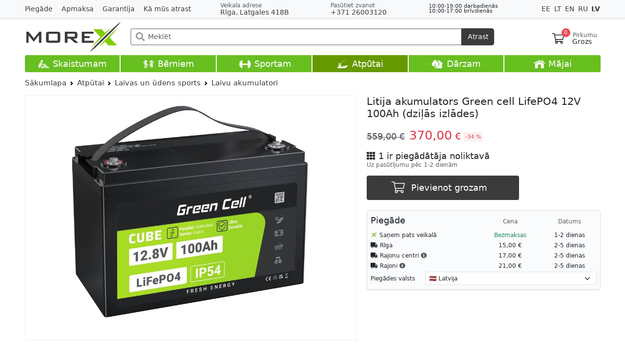

--- FILE ---
content_type: text/html; charset=UTF-8
request_url: https://www.morex.lv/dzilas-izlades-akumulators-green-cell-lifepo4-12v-100ah
body_size: 16367
content:
<!doctype html>
<html lang="lv">
<head> <title>Litija akumulators Green cell LifePO4 12V 100Ah (dziļās izlādes) LFPGC12V100AH Laivu akumulatori pirkt interneta veikalā ar piegādi, cena, pasūtīt, veikals Rīgā | MOREX</title> <meta name="description" content="Pirkt Litija akumulators Green cell LifePO4 12V 100Ah (dziļās izlādes) interneta veikalā Morex.lv ar piegādi, cena Green Cell, nopirkt Laivu akumulatori, veikals Rīgā"> <meta name="keywords" content="litija akumulators, Green Cell, LifePO4, 100Ah dziļās izlādes akumulators, litija baterija, portatīvais akumulators, ilgs mūžīgs akumulators"> <meta charset="utf-8"> <meta name="viewport" content="width=device-width, initial-scale=1, shrink-to-fit=no"> <meta http-equiv="X-UA-Compatible" content="IE=edge"> <link rel="alternate" href="https://www.morex.lv/dzilas-izlades-akumulators-green-cell-lifepo4-12v-100ah" hreflang="lv"> <link rel="alternate" href="https://www.morex.lt/green-cell-lifepo4-battery-12v-100ah" hreflang="lt"> <link rel="alternate" href="https://www.morex.ee/green-cell-lifepo4-battery-12v-100ah" hreflang="ee"> <link rel="alternate" href="https://www.morex.lv/ru/green-cell-lifepo4-battery-12v-100ah" hreflang="ru"> <link rel="alternate" href="https://www.morex.lv/en/green-cell-lifepo4-battery-12v-100ah" hreflang="en"> <link rel="alternate" href="https://www.morex.lv/en/green-cell-lifepo4-battery-12v-100ah" hreflang="x-default"> <meta property="og:url" content="https://www.morex.lv/dzilas-izlades-akumulators-green-cell-lifepo4-12v-100ah" /> <meta property="og:image" content="https://www.morex.lv/uploads/shop/products/t-1WIvh6Kn3WFagU6wRb7J.jpg" /> <meta property="og:type" content="product" /> <meta property="og:title" content="Litija akumulators Green cell LifePO4 12V 100Ah (dziļās izlādes) - 370.00 €" /> <meta property="og:description" content="Nodrošiniet savas laivas jaudu ar mūsu izcilo jūras akumulatoru izvēli. Atklājiet VARTA, Intact, Green Cell LiFePO4, AGM, Gel un Deep Cycle opcijas. Atrodiet uzticamu un ilgmūžīgu enerģiju visiem saviem laivu braucieniem." /> <meta name="theme-color" content="#3B3B3C"> <link rel="apple-touch-icon" sizes="180x180" href="/images/apple-icon-180x180.png"> <link rel="shortcut icon" type="image/x-icon" href="/images/favicon.ico"> <link rel="stylesheet" href="/css/app.css?id=395d9f721fe01366e2af68617f178136"> <script src="/vendor/livewire/livewire.js?id=90730a3b0e7144480175" data-turbo-eval="false" data-turbolinks-eval="false" ></script><script data-turbo-eval="false" data-turbolinks-eval="false" >window.livewire = new Livewire();window.Livewire = window.livewire;window.livewire_app_url = '';window.livewire_token = 'toBECaBhP2mulLfwoGFB4fCSVEABKaYMfMOnwDvy';window.deferLoadingAlpine = function (callback) {window.addEventListener('livewire:load', function () {callback();});};let started = false;window.addEventListener('alpine:initializing', function () {if (! started) {window.livewire.start();started = true;}});document.addEventListener("DOMContentLoaded", function () {if (! started) {window.livewire.start();started = true;}});</script> <script src="https://maps.googleapis.com/maps/api/js?key=AIzaSyDtspF52sv8H_s7inWbphFTgxeKaLewYp0&callback=footerMap&language=lv&iwloc=near" defer></script> <script src="https://cookies.morex.lv/cookies/widget.js?h=morex&l=lv" type="text/javascript" defer></script> <script src="/js/app.js?id=e21a28d8284b1c46f3595ba1407df802" data-turbo-track="reload"></script> <script async src="https://www.googletagmanager.com/gtag/js?id=AW-926498668"></script> <script> window.dataLayer = window.dataLayer || []; function gtag(){dataLayer.push(arguments);}gtag('js', new Date()); gtag('config', 'AW-926498668'); gtag('consent', 'default',{'ad_storage': 'default', 'ad_user_data': 'default', 'ad_personalization': 'default', 'analytics_storage': 'default', 'functionality_storage': 'default', }); gtag('event', 'page_view',{'send_to': 'AW-926498668', 'dynx_itemid': '13509', 'dynx_pagetype': 'offerdetail', 'dynx_totalvalue': 370 }); window.loc = 'us'; window.routePrefix = 'https://www.morex.lv'; window.checkout = 'https://www.morex.lv/checkout'; </script> <script> window.fbAsyncInit = function (){FB.init({ xfbml: true, version: 'v10.0' }); }; </script>
</head>
<body> <div id="fb-root" data-turbo-permanent></div> <div class="wrapper"> <main class="main"> <header> <div id="topBar" style="position: relative; z-index: 99000010"> <div class="container"> <div class="row"> <div class="col-xl-4 d-none d-xl-block align-self-center pages"> <a href="/piegade" class="me-3 ">Piegāde</a> <a href="/apmaksa" class="me-3 ">Apmaksa</a> <a href="/garantija" class="me-3 ">Garantija</a> <a href="/ka-mus-atrast" class="me-3 ">Kā mūs atrast</a> </div> <div class="col-xl-8 d-flex gap-2 justify-content-between align-items-center"> <div class="order-1 d-sm-none delimiter"></div> <div class="address order-2 order-md-0"> <div class="small fw-light d-none d-md-block"> <span class="text-muted">Veikala adrese</span> </div> <div> <a href="/maps" target="_blank" data-bs-toggle="modal" data-bs-target="#address" onclick="window.closeSideMenu()"> <i class="fas fa-map-marker-alt d-md-none text-muted me-1"></i> Rīga, Latgales 418B </a> </div> </div> <div class="order-3 d-sm-none delimiter"></div> <div class="phone order-0 order-sm-1"> <div class="text-muted small fw-light d-none d-md-block">Pasūtiet zvanot</div> <div> <a href="tel:+37126003120" data-bs-toggle="modal" data-bs-target="#call" onclick="window.closeSideMenu()"> +371 26003120 </a> </div> </div> <div class="workTime small d-none d-md-block order-sm-2" style="line-height: 0.95em; font-size: 0.8em;"> <div>10:00-19:00 darbadienās</div> <div>10:00-17:00 brīvdienās</div> <div class="text-danger"></div> </div> <div class="languages order-last align-self-center d-none d-md-block" data-turbo="false"> <a href="/ee/green-cell-lifepo4-battery-12v-100ah" data-bs-toggle="tooltip" data-bs-placement="bottom" title="Eesti keeles" class=""> EE </a> <a href="/lt/green-cell-lifepo4-battery-12v-100ah" data-bs-toggle="tooltip" data-bs-placement="bottom" title="Lietuvių" class=""> LT </a> <a href="/en/green-cell-lifepo4-battery-12v-100ah" data-bs-toggle="tooltip" data-bs-placement="bottom" title="English" class=""> EN </a> <a href="/ru/green-cell-lifepo4-battery-12v-100ah" data-bs-toggle="tooltip" data-bs-placement="bottom" title="Русский" class=""> RU </a> <a href="/dzilas-izlades-akumulators-green-cell-lifepo4-12v-100ah" data-bs-toggle="tooltip" data-bs-placement="bottom" title="Latviski" class="fw-bold"> LV </a> </div> </div> </div> </div>
</div> <div class="modal fade" id="call" tabindex="-1" aria-hidden="true"> <div class="modal-dialog modal-dialog-centered"> <div class="modal-content"> <div class="modal-header"> <h5 class="modal-title" id="exampleModalLabel">Pasūtiet zvanot</h5> <button type="button" class="btn-close" data-bs-dismiss="modal" aria-label="Aizvērt"></button> </div> <div class="modal-body pt-0"> <ul class="list-group list-group-flush"> <li class="list-group-item"> <div class="phone"> <div class="text-muted small fw-light mb-1">Zvanīt</div> <div> <a href="tel:+37126003120" class="btn btn-primary d-block">+371 26003120</a> </div> </div> </li> <li class="list-group-item"> <div class="mail"> <div class="text-muted small fw-light mb-1">Rakstiet mums</div> <div class="row"> <div class="col-6 mb-2"> <a href="https://t.me/morex_lv" target="_blank" class="btn btn-secondary d-block" rel="noreferrer"> <img src="/images/telegram.svg" style="width: 16px; height: 16px; vertical-align: -3px;"> Telegram </a> </div> <div class="col-6 mb-2"> <a href="https://api.whatsapp.com/send?phone=37126003120" target="_blank" class="btn btn-secondary d-block" rel="noreferrer"> <img src="/images/whatsapp.svg" style="width: 16px; height: 16px; vertical-align: -3px;"> WhatsApp </a> </div> <div class="col-6"> <a href="https://msng.link/vi/37126003120" target="_blank" class="btn btn-secondary d-block" rel="noreferrer"> <img src="/images/viber.svg" style="width: 16px; height: 16px; vertical-align: -3px;"> Viber </a> </div> <div class="col-6"> <a href="https://m.me/morex.latvija" target="_blank" class="btn btn-secondary d-block" rel="noreferrer"> <img src="/images/messenger.svg" style="width: 16px; height: 16px; vertical-align: -3px;"> Messenger </a> </div> </div> </div> </li> <li class="list-group-item"> <div class="workTime"> <div class="text-muted small mb-1">Darba laiks</div> <div>10:00-19:00 <span class="fw-light">darba dienās</span></div> <div>10:00-17:00 <span class="fw-light">brīvdienās</span></div> <div class="text-danger"></div> </div> </li> </ul> </div> </div> </div>
</div> <div class="modal fade" id="address" tabindex="-1" aria-hidden="true"> <div class="modal-dialog modal-dialog-centered"> <div class="modal-content"> <div class="modal-header"> <h5 class="modal-title">Veikala adrese</h5> <button type="button" class="btn-close" data-bs-dismiss="modal" aria-label="Close"></button> </div> <div class="modal-body pt-0"> <ul class="list-group list-group-flush"> <li class="list-group-item text-center"> <div class="fs-5 mb-2"> <img src="/images/deliveries/morex.svg" style="height: 1.3rem; vertical-align: -3px;"> Rīga, Latgales 418B </div> <div class="row"> <div class="col-6"> <a href="/maps" target="_blank" class="btn btn-secondary d-block text-nowrap"> <i class="fas fa-map-marked-alt me-2"></i> Google Maps </a> </div> <div class="col-6"> <a href="/waze" class="btn btn-secondary d-block"> <img src="/images/waze.svg" class="me-2" style="width: 16px; height: 16px; vertical-align: -3px;"> Waze </a> </div> </div> </li> <li class="list-group-item"> <div class="workTime"> <div class="text-muted small mb-1">Darba laiks</div> <div>10:00-19:00 <span class="fw-light">darba dienās</span></div> <div>10:00-17:00 <span class="fw-light">brīvdienās</span></div> <div class="text-danger"></div> </div> </li> </ul> </div> </div> </div>
</div> <div id="header" class="stickable"> <div class="container sticky-top"> <div class="d-flex justify-content-between align-items-center flex-wrap pt-1 py-md-2 user-select-none"> <div class="col-2 d-md-none"> </div> <div class="col-6 col-md-2 order-1"> <a href="https://www.morex.lv" class="logo" data-turbo="false"> <img src="https://www.morex.lv/images/logos/default.svg" title="MoreX - Pasūti ar 1 klikšķi - saņem Uzreiz!" class="w-100 ps-1"> </a> </div> <div class="col-2 order-2 order-md-3"> <div class="d-flex justify-content-end align-items-center gap-4"> <div id="cartMini" x-data="cartMini()" data-turbo-permanent> <div x-on:mouseenter="debounce(function(){show = true; loadContent(); }, 400);" x-on:mouseleave="debounce(() => show = false, 0)" class="position-relative float-md-end"> <a href="https://www.morex.lv/checkout" data-turbo="false" class="text-reset ps-2 pe-2 my-3 mb-2 d-flex text-decoration-none justify-content-center checkoutLink"> <img src="/img/cart.svg" alt="" style="width: 24px; height: 26px;"> <div class="counter fw-light">0</div> <div class="lh-1 d-none d-md-block"> <div class="small text-muted" style="min-height: 5px">Pirkumu</div> <div style="margin-left: -1px;">Grozs</div> </div> </a> <div x-show="show" class="cartPreview shadow" style="display: none"></div> </div> </div> </div> </div> <div class="col-12 col-md-8 order-3 order-md-2"> <form method="get" action="https://www.morex.lv/search" id="searchBar" class="my-2 mx-md-4 position-relative" x-data="search()" x-on:submit.prevent x-init="value = '', history = []"> <div class="input-group position-relative"> <div class="search-icon"><i class="fas fa-search fa-lg"></i></div> <input x-model="value" x-on:focusin="show = true; window.closeSideMenu()" x-on:input.debounce="search()" x-on:click.away="close()" x-on:keydown.arrow-up="goUp()" x-on:keydown.arrow-down="goDown()" x-on:keydown.enter="selectResult()" x-on:keydown.escape="close()" spellcheck="false" placeholder="Meklēt" type="search" name="v" class="form-control" autocomplete="off"> <button class="btn" type="submit" x-on:click="selectResult()">Atrast</button> </div> <div x-show="show" id="searchResults" class="list-group position-absolute w-100 shadow"> <template x-if="!results.length && value && requested"> <div class="list-group-item list-group-item-action d-flex ps-3 justify-content-between"> <div class="text-danger">Nekas nav atrasts</div> </div> </template> <template x-if="!value" x-for="item in history" :key="item"> <div x-show="!results" class="list-group-item list-group-item-action d-flex ps-3 justify-content-between"> <a @click="value = item" x-bind:href="'https://www.morex.lv/search?v=' + item" class="d-flex align-items-center stretched-link text-dark"> <div x-text="item"></div> </a> <a x-on:click.prevent="deleteHistory(item)" class="position-relative px-2" style="z-index: 2; font-size: 1.5rem;">&times;</a> </div> </template> <template x-for="result in results" :key="result"> <div class="list-group-item list-group-item-action p-0"> <a x-bind:href="result.alias" class="d-flex align-items-center text-dark w-100" style="height: 33px"> <div class="mx-2 my-1" style="width: 25px;"> <img x-bind:src="result.image" alt=""> </div> <div x-html="result.title"></div> <div class="desc flex-grow-1 d-none d-sm-block" x-html="result.desc" ></div> </a> </div> </template> </div> </form> </div> </div> </div> </div> <div id="categoryBarOverlay"></div> <div id="categoryBar" > <div class="container w"> <div class="row align-items-center row-cols-6 list mx-0 text-nowrap"> <div class="item col "> <a href="/skaistums"> <img src="/images/cat-2.png" class="ico d-none d-md-inline" alt="Skaistumam" /> Skaistumam </a> <div class="subCategories shadow user-select-none" style="display: none"> <ul class="p-0"> <li style="width: 20%"> <a href="/skaistums/saliekamie-masazas-galdi" class="title"> <div style="height: 95px; overflow: hidden"> <img src="/uploads/shop/categories/sUQ5PecnBvEB398mptog.jpg" alt="Saliekamie masāžas galdi" title="Saliekamie masāžas galdi" loading="lazy"> </div> Saliekamie masāžas galdi</a> </li> <li style="width: 20%"> <a href="/skaistums/masazas-galdu-komplekti" class="title"> <div style="height: 95px; overflow: hidden"> <img src="/uploads/shop/categories/3FFBpbl7geLWbtdX6z6U.jpg" alt="Masāžas galdu komplekti" title="Masāžas galdu komplekti" loading="lazy"> </div> Masāžas galdu komplekti</a> </li> <li style="width: 20%"> <a href="/skaistums/stacionarie-masazas-galdi" class="title"> <div style="height: 95px; overflow: hidden"> <img src="/uploads/shop/categories/Uj4VnZ3Ee9dZS7Ivkah2.jpg" alt="Stacionārie masāžas galdi" title="Stacionārie masāžas galdi" loading="lazy"> </div> Stacionārie masāžas galdi</a> </li> <li style="width: 20%"> <a href="/skaistums/kosmetologu-kusetes" class="title"> <div style="height: 95px; overflow: hidden"> <img src="/uploads/shop/categories/YeXErwvuBQhS0pZiTqTy.jpg" alt="Kosmetologu kušetes" title="Kosmetologu kušetes" loading="lazy"> </div> Kosmetologu kušetes</a> </li> <li style="width: 20%"> <a href="/skaistums/aksesuari-un-piederumi" class="title"> <div style="height: 95px; overflow: hidden"> <img src="/uploads/shop/categories/HsxWOO7qcBO0wwKZqHar.jpg" alt="Aksesuāri un piederumi" title="Aksesuāri un piederumi" loading="lazy"> </div> Aksesuāri un piederumi</a> <br class="clear" /> </li> <li style="width: 20%"> <a href="/skaistums/meistaru-kresli" class="title"> <div style="height: 95px; overflow: hidden"> <img src="/uploads/shop/categories/Rdww4ia3T9jppQZ7oTfl.jpg" alt="Meistaru krēsli" title="Meistaru krēsli" loading="lazy"> </div> Meistaru krēsli</a> </li> <li style="width: 20%"> <a href="/skaistums/meistaru-aprikojums" class="title"> <div style="height: 95px; overflow: hidden"> <img src="/uploads/shop/categories/bBFHLCjfqi4MvAm1jpok.jpg" alt="Meistaru aprīkojums" title="Meistaru aprīkojums" loading="lazy"> </div> Meistaru aprīkojums</a> </li> <li style="width: 20%"> <a href="/skaistums/karsto-akmenu-masaza" class="title"> <div style="height: 95px; overflow: hidden"> <img src="/uploads/shop/categories/bMo3DMrqyLSxoEwF4UjK.jpg" alt="Karsto akmeņu masāža" title="Karsto akmeņu masāža" loading="lazy"> </div> Karsto akmeņu masāža</a> </li> <li style="width: 20%"> <a href="/skaistums/masazas-ellas" class="title"> <div style="height: 95px; overflow: hidden"> <img src="/uploads/shop/categories/UuCXme2RDFQK2YG96GVl.jpg" alt="Masāžas eļļas" title="Masāžas eļļas" loading="lazy"> </div> Masāžas eļļas</a> </li> <li style="width: 20%"> <a href="/skaistums/masazieri" class="title"> <div style="height: 95px; overflow: hidden"> <img src="/uploads/shop/categories/sieT1PCtG1LSFHUnUuf7.jpg" alt="Masažieri" title="Masažieri" loading="lazy"> </div> Masažieri</a> </li> </ul> </div> </div> <div class="item col "> <a href="/berniem"> <img src="/images/cat-1.png" class="ico d-none d-md-inline" alt="Bērniem" /> Bērniem </a> <div class="subCategories shadow user-select-none" style="display: none"> <ul class="p-0"> <li style="width: 12.5%"> <a href="/berniem/bernu-zviedru-sienas" class="title"> <div style="height: 95px; overflow: hidden"> <img src="/uploads/shop/categories/goi4OAT3gkrsBAKyRVO1.jpg" alt="Bērnu zviedru sienas" title="Bērnu zviedru sienas" loading="lazy"> </div> Bērnu zviedru sienas</a> </li> <li style="width: 12.5%"> <a href="/berniem/bernu-ragavas" class="title"> <div style="height: 95px; overflow: hidden"> <img src="/uploads/shop/categories/h6UuoguXZYOSH1LXo8wO.jpg" alt="Bērnu ragavas" title="Bērnu ragavas" loading="lazy"> </div> Bērnu ragavas</a> </li> <li style="width: 12.5%"> <a href="/berniem/bernu-lomu-speles" class="title"> <div style="height: 95px; overflow: hidden"> <img src="/uploads/shop/categories/RLbnekfd0x9YeedUSqus.jpg" alt="Bērnu lomu spēles" title="Bērnu lomu spēles" loading="lazy"> </div> Bērnu lomu spēles</a> </li> <li style="width: 12.5%"> <a href="/berniem/zimesana-un-gleznosana" class="title"> <div style="height: 95px; overflow: hidden"> <img src="/uploads/shop/categories/43CBqiV4iuvHFsf9U8mK.jpg" alt="Zīmēšana un Gleznošana" title="Zīmēšana un Gleznošana" loading="lazy"> </div> Zīmēšana un Gleznošana</a> </li> <li style="width: 12.5%"> <a href="/berniem/batuti" class="title"> <div style="height: 95px; overflow: hidden"> <img src="/uploads/shop/categories/BymJgluY5AEHhXMWb2aw.jpg" alt="Batuti" title="Batuti" loading="lazy"> </div> Batuti</a> </li> <li style="width: 12.5%"> <a href="/berniem/velokarti" class="title"> <div style="height: 95px; overflow: hidden"> <img src="/uploads/shop/categories/nPqCWw8seG5tiiA94fVx.jpg" alt="Velokarti" title="Velokarti" loading="lazy"> </div> Velokarti</a> </li> <li style="width: 12.5%"> <a href="/berniem/bernu-majas" class="title"> <div style="height: 95px; overflow: hidden"> <img src="/uploads/shop/categories/q1UF6Fbqld0YCfQkRKJu.jpg" alt="Bērnu mājas" title="Bērnu mājas" loading="lazy"> </div> Bērnu mājas</a> </li> <li style="width: 12.5%"> <a href="/berniem/futbola-varti-b" class="title"> <div style="height: 95px; overflow: hidden"> <img src="/uploads/shop/categories/oVCTio01nFZh0vYTKfME.jpg" alt="Futbola vārti" title="Futbola vārti" loading="lazy"> </div> Futbola vārti</a> <br class="clear" /> </li> <li style="width: 12.5%"> <a href="/berniem/bernu-rotalu-laukumi" class="title"> <div style="height: 95px; overflow: hidden"> <img src="/uploads/shop/categories/mIDxF7EjpEtByum6zl8e.jpg" alt="Bērnu rotaļu laukumi" title="Bērnu rotaļu laukumi" loading="lazy"> </div> Bērnu rotaļu laukumi</a> </li> <li style="width: 12.5%"> <a href="/berniem/supoles-un-kalnini" class="title"> <div style="height: 95px; overflow: hidden"> <img src="/uploads/shop/categories/lDeSpYALQjc57wqFxAJR.jpg" alt="Šūpoles un kalniņi" title="Šūpoles un kalniņi" loading="lazy"> </div> Šūpoles un kalniņi</a> </li> <li style="width: 12.5%"> <a href="/berniem/rotalu-laukumiem" class="title"> <div style="height: 95px; overflow: hidden"> <img src="/uploads/shop/categories/QyhPtlerWHrWV6izOiRR.jpg" alt="Rotaļu laukumiem" title="Rotaļu laukumiem" loading="lazy"> </div> Rotaļu laukumiem</a> </li> <li style="width: 12.5%"> <a href="/berniem/supoles-uz-atsperes" class="title"> <div style="height: 95px; overflow: hidden"> <img src="/uploads/shop/categories/fvClvp5YCI6EQ8nXdsp7.jpg" alt="Šūpoles uz atsperes" title="Šūpoles uz atsperes" loading="lazy"> </div> Šūpoles uz atsperes</a> </li> <li style="width: 12.5%"> <a href="/berniem/skrejriteni" class="title"> <div style="height: 95px; overflow: hidden"> <img src="/uploads/shop/categories/oVCsR1mBQkSuek1n45Qt.jpg" alt="Skrejriteņi" title="Skrejriteņi" loading="lazy"> </div> Skrejriteņi</a> </li> <li style="width: 12.5%"> <a href="/berniem/muzikas-instrumenti" class="title"> <div style="height: 95px; overflow: hidden"> <img src="/uploads/shop/categories/e8Sgz6BPn1CbqKm5XzYM.jpg" alt="Mūzikas instrumenti" title="Mūzikas instrumenti" loading="lazy"> </div> Mūzikas instrumenti</a> </li> <li style="width: 12.5%"> <a href="/berniem/bernu-celojumu-ratini" class="title"> <div style="height: 95px; overflow: hidden"> <img src="/uploads/shop/categories/KEcisykacLqOxD0rlKsh.jpg" alt="Bērnu ceļojumu ratiņi" title="Bērnu ceļojumu ratiņi" loading="lazy"> </div> Bērnu ceļojumu ratiņi</a> </li> <li style="width: 12.5%"> <a href="/berniem/bernu-drosibas-varti-un-barjeras" class="title"> <div style="height: 95px; overflow: hidden"> <img src="/uploads/shop/categories/ExAvqweg1fQWVTzQUhOe.jpg" alt="Bērnu drošības vārti un barjeras" title="Bērnu drošības vārti un barjeras" loading="lazy"> </div> Bērnu drošības vārti un barjeras</a> </li> <li style="width: 12.5%"> <a href="/berniem/galda-lampas" class="title"> <div style="height: 95px; overflow: hidden"> <img src="/uploads/shop/categories/mHdNRYqDfIUwKAQ01pwS.jpg" alt="Galda lampas" title="Galda lampas" loading="lazy"> </div> Galda lampas</a> </li> <li style="width: 12.5%"> <a href="/berniem/bernu-gulammaisi" class="title"> <div style="height: 95px; overflow: hidden"> <img src="/uploads/shop/categories/bDaXpZb9EPVWnkoSH21H.jpg" alt="Bērnu guļammaisi" title="Bērnu guļammaisi" loading="lazy"> </div> Bērnu guļammaisi</a> </li> <li style="width: 12.5%"> <a href="/berniem/gaisa-mitrinataji" class="title"> <div style="height: 95px; overflow: hidden"> <img src="/uploads/shop/categories/TBufJZJF3WpTxuhQM2jY.jpg" alt="Gaisa mitrinātāji" title="Gaisa mitrinātāji" loading="lazy"> </div> Gaisa mitrinātāji</a> </li> </ul> </div> </div> <div class="item col "> <a href="/sports"> <img src="/images/cat-3.png" class="ico d-none d-md-inline" alt="Sportam" /> Sportam </a> <div class="subCategories shadow user-select-none" style="display: none"> <ul class="p-0"> <li style="width: 12.5%"> <a href="/sports/hanteles-stieni-un-svaru-bumbas" class="title"> <div style="height: 95px; overflow: hidden"> <img src="/uploads/shop/categories/FQuerZv1nmZmwNVxdffD.jpg" alt="Hanteles, stieņi un svaru bumbas" title="Hanteles, stieņi un svaru bumbas" loading="lazy"> </div> Hanteles, stieņi un svaru bumbas</a> </li> <li style="width: 12.5%"> <a href="/sports/fitnesa-piederumi" class="title"> <div style="height: 95px; overflow: hidden"> <img src="/uploads/shop/categories/srpUSICxpk5zzCyARRxf.jpg" alt="Fitnesa piederumi" title="Fitnesa piederumi" loading="lazy"> </div> Fitnesa piederumi</a> </li> <li style="width: 12.5%"> <a href="/sports/fitnesa-soli-un-stativi" class="title"> <div style="height: 95px; overflow: hidden"> <img src="/uploads/shop/categories/OlCFw4fxuU6z10yR8soW.jpg" alt="Fitnesa soli un statīvi" title="Fitnesa soli un statīvi" loading="lazy"> </div> Fitnesa soli un statīvi</a> </li> <li style="width: 12.5%"> <a href="/sports/zviedru-sienas-un-pievilksanas-stieni-pieaugusajiem" class="title"> <div style="height: 95px; overflow: hidden"> <img src="/uploads/shop/categories/Vj716f6jmFblP5cSbRNT.jpg" alt="Zviedru sienas un pievilkšanās stieņi pieaugušajiem" title="Zviedru sienas un pievilkšanās stieņi pieaugušajiem" loading="lazy"> </div> Zviedru sienas un pievilkšanās stieņi pieaugušajiem</a> </li> <li style="width: 12.5%"> <a href="/sports/paklaji-zem-trenaziera" class="title"> <div style="height: 95px; overflow: hidden"> <img src="/uploads/shop/categories/LXTbal73DMiwHZ6qgSxg.jpg" alt="Paklāji zem trenažiera" title="Paklāji zem trenažiera" loading="lazy"> </div> Paklāji zem trenažiera</a> </li> <li style="width: 12.5%"> <a href="/sports/batuti" class="title"> <div style="height: 95px; overflow: hidden"> <img src="/uploads/shop/categories/7Yx5LBfc5Zun1NhIBcwH.jpg" alt="Batuti" title="Batuti" loading="lazy"> </div> Batuti</a> <ul class="subCategorySub d-none d-lg-block"> <li><a href="/sports/batuti/batuti">Batuti</a></li> <li><a href="/sports/batuti/aksesuari-un-rezerves-dalas">Aksesuāri un rezerves daļas</a></li> </ul> </li> <li style="width: 12.5%"> <a href="/sports/basketbols" class="title"> <div style="height: 95px; overflow: hidden"> <img src="/uploads/shop/categories/ymKwT5p7u9u3Vxr6JAyZ.jpg" alt="Basketbols" title="Basketbols" loading="lazy"> </div> Basketbols</a> </li> <li style="width: 12.5%"> <a href="/sports/futbola-varti" class="title"> <div style="height: 95px; overflow: hidden"> <img src="/uploads/shop/categories/zmBUhD50Ydtbb9pXD5Pk.jpg" alt="Futbola vārti" title="Futbola vārti" loading="lazy"> </div> Futbola vārti</a> <br class="clear" /> </li> <li style="width: 12.5%"> <a href="/sports/volejbols" class="title"> <div style="height: 95px; overflow: hidden"> <img src="/uploads/shop/categories/zF2r5etzI8NC1CIXJlg8.jpg" alt="Volejbols un Teniss" title="Volejbols un Teniss" loading="lazy"> </div> Volejbols un Teniss</a> </li> <li style="width: 12.5%"> <a href="/sports/bokss-karate" class="title"> <div style="height: 95px; overflow: hidden"> <img src="/uploads/shop/categories/gJdkgJcsF91mfJrxGnfR.jpg" alt="Bokss, karatē" title="Bokss, karatē" loading="lazy"> </div> Bokss, karatē</a> </li> <li style="width: 12.5%"> <a href="/sports/sporta-pulksteni-un-aksesuari" class="title"> <div style="height: 95px; overflow: hidden"> <img src="/uploads/shop/categories/JhqJ95hIBAbWMU8nHW3t.jpg" alt="Sporta pulksteņi un aksesuāri" title="Sporta pulksteņi un aksesuāri" loading="lazy"> </div> Sporta pulksteņi un aksesuāri</a> </li> <li style="width: 12.5%"> <a href="/sports/masazieri-1" class="title"> <div style="height: 95px; overflow: hidden"> <img src="/uploads/shop/categories/Ux84VeG86bL78gZ8oG1B.jpg" alt="Masažieri" title="Masažieri" loading="lazy"> </div> Masažieri</a> </li> <li style="width: 12.5%"> <a href="/sports/velotrenazieri" class="title"> <div style="height: 95px; overflow: hidden"> <img src="/uploads/shop/categories/moZdlrjb0WP0zYH2Uk1S.jpg" alt="Velotrenažieri" title="Velotrenažieri" loading="lazy"> </div> Velotrenažieri</a> </li> <li style="width: 12.5%"> <a href="/sports/nsd-powerball" class="title"> <div style="height: 95px; overflow: hidden"> <img src="/uploads/shop/categories/cDNjI938VKLXwyKeUVWa.jpg" alt="NSD Powerball" title="NSD Powerball" loading="lazy"> </div> NSD Powerball</a> </li> <li style="width: 12.5%"> <a href="/sports/velosipedu-piederumi" class="title"> <div style="height: 95px; overflow: hidden"> <img src="/uploads/shop/categories/eWXg1iHdgiLB3EEfxycK.jpg" alt="Velosipēdu piederumi" title="Velosipēdu piederumi" loading="lazy"> </div> Velosipēdu piederumi</a> </li> <li style="width: 12.5%"> <a href="/sports/trenazieru-rokturi" class="title"> <div style="height: 95px; overflow: hidden"> <img src="/uploads/shop/categories/vwLGSnMZuGNMna3NVp0h.jpg" alt="Trenažieru rokturi" title="Trenažieru rokturi" loading="lazy"> </div> Trenažieru rokturi</a> </li> </ul> </div> </div> <div class="item col active"> <a href="/atputa"> <img src="/images/cat-4.png" class="ico d-none d-md-inline" alt="Atpūtai" /> Atpūtai </a> </div> <div class="item col "> <a href="/darzs"> <img src="/images/cat-5.png" class="ico d-none d-md-inline" alt="Dārzam" /> Dārzam </a> <div class="subCategories shadow user-select-none" style="display: none"> <ul class="p-0"> <li style="width: 12.5%"> <a href="/darzs/saliekamie-galdi-kresli-un-soli" class="title"> <div style="height: 95px; overflow: hidden"> <img src="/uploads/shop/categories/egTXtI9Crfbj7cOr57Wr.jpg" alt="Saliekamie galdi, krēsli un soli" title="Saliekamie galdi, krēsli un soli" loading="lazy"> </div> Saliekamie galdi, krēsli un soli</a> </li> <li style="width: 12.5%"> <a href="/darzs/supuldivani-un-supulkresli" class="title"> <div style="height: 95px; overflow: hidden"> <img src="/uploads/shop/categories/xkdU3kwTXOXWJSNvmKXn.jpg" alt="Šūpuļdīvāni un šūpuļkrēsli" title="Šūpuļdīvāni un šūpuļkrēsli" loading="lazy"> </div> Šūpuļdīvāni un šūpuļkrēsli</a> </li> <li style="width: 12.5%"> <a href="/darzs/gazes-un-elektriskie-infrasarkanie-silditaji" class="title"> <div style="height: 95px; overflow: hidden"> <img src="/uploads/shop/categories/aejb6HYIIWAIx6LaqT4y.jpg" alt="Gāzes un elektriskie infrasarkanie sildītāji" title="Gāzes un elektriskie infrasarkanie sildītāji" loading="lazy"> </div> Gāzes un elektriskie infrasarkanie sildītāji</a> </li> <li style="width: 12.5%"> <a href="/darzs/biotualetes" class="title"> <div style="height: 95px; overflow: hidden"> <img src="/uploads/shop/categories/y0q4vMyj0B9HVCixzWMN.jpg" alt="Biotualetes" title="Biotualetes" loading="lazy"> </div> Biotualetes</a> </li> <li style="width: 12.5%"> <a href="/darzs/darza-skapji-un-kastes" class="title"> <div style="height: 95px; overflow: hidden"> <img src="/uploads/shop/categories/mQfRu9zvloyfEfGA82PV.jpg" alt="Dārza skapji un kastes" title="Dārza skapji un kastes" loading="lazy"> </div> Dārza skapji un kastes</a> </li> <li style="width: 12.5%"> <a href="/darzs/batuti" class="title"> <div style="height: 95px; overflow: hidden"> <img src="/uploads/shop/categories/pmZYMZHSmddb8v6KD0RN.jpg" alt="Batuti" title="Batuti" loading="lazy"> </div> Batuti</a> <ul class="subCategorySub d-none d-lg-block"> <li><a href="/darzs/batuti/batuti">Batuti</a></li> <li><a href="/darzs/batuti/aksesuari-un-rezerves-dalas">Aksesuāri un rezerves daļas</a></li> </ul> </li> <li style="width: 12.5%"> <a href="/darzs/atri-uzstadamas-nojumes" class="title"> <div style="height: 95px; overflow: hidden"> <img src="/uploads/shop/categories/YPwXgZw0EfosxBxKqZfH.jpg" alt="Ātri uzstādāmās nojumes" title="Ātri uzstādāmās nojumes" loading="lazy"> </div> Ātri uzstādāmās nojumes</a> <ul class="subCategorySub d-none d-lg-block"> <li><a href="/darzs/atri-uzstadamas-nojumes/darza-nojumes">Dārza nojumes</a></li> <li><a href="/darzs/atri-uzstadamas-nojumes/sastavdalas-un-aksessuari">Sastāvdaļas un aksessuāri</a></li> </ul> </li> <li style="width: 12.5%"> <a href="/darzs/pergolas" class="title"> <div style="height: 95px; overflow: hidden"> <img src="/uploads/shop/categories/eH5pCwHKQLZRIN0G1O5m.jpg" alt="Pergolas" title="Pergolas" loading="lazy"> </div> Pergolas</a> <br class="clear" /> </li> <li style="width: 12.5%"> <a href="/darzs/saulessargi" class="title"> <div style="height: 95px; overflow: hidden"> <img src="/uploads/shop/categories/Us7dWRu9PwyE10dtwnZM.jpg" alt="Saulessargi" title="Saulessargi" loading="lazy"> </div> Saulessargi</a> </li> <li style="width: 12.5%"> <a href="/darzs/darza-mebeles" class="title"> <div style="height: 95px; overflow: hidden"> <img src="/uploads/shop/categories/v7qBBuPHNnphqH9cdNlq.jpg" alt="Dārza mēbeles" title="Dārza mēbeles" loading="lazy"> </div> Dārza mēbeles</a> </li> <li style="width: 12.5%"> <a href="/darzs/siltumnicas" class="title"> <div style="height: 95px; overflow: hidden"> <img src="/uploads/shop/categories/XcBuHo9FwRpAIg7YDfkN.jpg" alt="Siltumnīcas" title="Siltumnīcas" loading="lazy"> </div> Siltumnīcas</a> </li> <li style="width: 12.5%"> <a href="/darzs/saulosanas-gultas" class="title"> <div style="height: 95px; overflow: hidden"> <img src="/uploads/shop/categories/XMkXvGuKcCHZjyMbyesP.jpg" alt="Sauļošanās gultas" title="Sauļošanās gultas" loading="lazy"> </div> Sauļošanās gultas</a> </li> <li style="width: 12.5%"> <a href="/darzs/bbq-grili-un-kupinatavas" class="title"> <div style="height: 95px; overflow: hidden"> <img src="/uploads/shop/categories/ovykkAhQftr0PsQ6icJq.jpg" alt="BBQ grili un kūpinātavas" title="BBQ grili un kūpinātavas" loading="lazy"> </div> BBQ grili un kūpinātavas</a> </li> <li style="width: 12.5%"> <a href="/darzs/majas-un-darza-piederumi" class="title"> <div style="height: 95px; overflow: hidden"> <img src="/uploads/shop/categories/4XbfukdVZ9bDazbh2efP.jpg" alt="Mājas un Dārza Piederumi" title="Mājas un Dārza Piederumi" loading="lazy"> </div> Mājas un Dārza Piederumi</a> </li> <li style="width: 12.5%"> <a href="/darzs/baseini-un-piederumi" class="title"> <div style="height: 95px; overflow: hidden"> <img src="/uploads/shop/categories/XECoIZ6GIiAcIcfYcsCd.jpg" alt="Baseini un piederumi" title="Baseini un piederumi" loading="lazy"> </div> Baseini un piederumi</a> <ul class="subCategorySub d-none d-lg-block"> <li><a href="/darzs/baseini-un-piederumi/baseini">Baseini</a></li> <li><a href="/darzs/baseini-un-piederumi/burbulvanna-dzakuzi">Burbuļvanna - Džakuzi</a></li> <li><a href="/darzs/baseini-un-piederumi/sukni-filtri-un-silditaji">Sūkņi, filtri un sildītāji</a></li> <li><a href="/darzs/baseini-un-piederumi/baseinu-piederumi">Baseinu piederumi</a></li> </ul> </li> <li style="width: 12.5%"> <a href="/darzs/portativa-dusa" class="title"> <div style="height: 95px; overflow: hidden"> <img src="/uploads/shop/categories/BMtcLO9EyRgozBBhdN9U.jpg" alt="Portatīvā duša" title="Portatīvā duša" loading="lazy"> </div> Portatīvā duša</a> </li> </ul> </div> </div> <div class="item col "> <a href="/maja"> <img src="/images/cat-6.png" class="ico d-none d-md-inline" alt="Mājai" /> Mājai </a> <div class="subCategories shadow user-select-none" style="display: none"> <ul class="p-0"> <li style="width: 12.5%"> <a href="/maja/mebeles" class="title"> <div style="height: 95px; overflow: hidden"> <img src="/uploads/shop/categories/7VUphA7ZmWeaxkV7xVkf.jpg" alt="Mēbeles" title="Mēbeles" loading="lazy"> </div> Mēbeles</a> </li> <li style="width: 12.5%"> <a href="/maja/segas-un-pledi" class="title"> <div style="height: 95px; overflow: hidden"> <img src="/uploads/shop/categories/U5mVJahtzFw0fQzDTy3Z.jpg" alt="Segas un pledi" title="Segas un pledi" loading="lazy"> </div> Segas un pledi</a> </li> <li style="width: 12.5%"> <a href="/maja/tafeles-un-aksesuari" class="title"> <div style="height: 95px; overflow: hidden"> <img src="/uploads/shop/categories/rhDnFmnOgB9qlsYLqSPp.jpg" alt="Tāfeles un aksesuāri" title="Tāfeles un aksesuāri" loading="lazy"> </div> Tāfeles un aksesuāri</a> </li> <li style="width: 12.5%"> <a href="/maja/noliktavas-plaukti" class="title"> <div style="height: 95px; overflow: hidden"> <img src="/uploads/shop/categories/tsy68LjQMNNzP8qtDdiX.jpg" alt="Noliktavas plaukti" title="Noliktavas plaukti" loading="lazy"> </div> Noliktavas plaukti</a> </li> <li style="width: 12.5%"> <a href="/maja/seifi" class="title"> <div style="height: 95px; overflow: hidden"> <img src="/uploads/shop/categories/32TXwFXAo1hQxUTxmnck.jpg" alt="Seifi" title="Seifi" loading="lazy"> </div> Seifi</a> </li> <li style="width: 12.5%"> <a href="/maja/gaisa-kondicionieri" class="title"> <div style="height: 95px; overflow: hidden"> <img src="/uploads/shop/categories/kKGyqeK78xOOF5xxTAZ0.jpg" alt="Gaisa kondicionieri" title="Gaisa kondicionieri" loading="lazy"> </div> Gaisa kondicionieri</a> </li> <li style="width: 12.5%"> <a href="/maja/elektriskie-silditaji" class="title"> <div style="height: 95px; overflow: hidden"> <img src="/uploads/shop/categories/1g0LWGsUsiD1DSCnPcg4.jpg" alt="Elektriskie sildītāji" title="Elektriskie sildītāji" loading="lazy"> </div> Elektriskie sildītāji</a> </li> <li style="width: 12.5%"> <a href="/maja/bio-kamini" class="title"> <div style="height: 95px; overflow: hidden"> <img src="/uploads/shop/categories/8OKTxFhu0mLRLARq7y9K.jpg" alt="BIO Kamīni" title="BIO Kamīni" loading="lazy"> </div> BIO Kamīni</a> <br class="clear" /> </li> <li style="width: 12.5%"> <a href="/maja/kaminu-un-krasnu-aksesuari" class="title"> <div style="height: 95px; overflow: hidden"> <img src="/uploads/shop/categories/BhYOtf1LIobR5QyONDAE.jpg" alt="Kamīnu un krāšņu aksesuāri" title="Kamīnu un krāšņu aksesuāri" loading="lazy"> </div> Kamīnu un krāšņu aksesuāri</a> </li> <li style="width: 12.5%"> <a href="/maja/organaizeri-un-rotaslietu-lades" class="title"> <div style="height: 95px; overflow: hidden"> <img src="/uploads/shop/categories/Jma9QZkFWD1YKq7gQr7N.jpg" alt="Organaizeri un rotaslietu lādes" title="Organaizeri un rotaslietu lādes" loading="lazy"> </div> Organaizeri un rotaslietu lādes</a> </li> <li style="width: 12.5%"> <a href="/maja/kaku-majas-nagu-asinamie" class="title"> <div style="height: 95px; overflow: hidden"> <img src="/uploads/shop/categories/fAJoxAnEYYWJCfgbQV1S.jpg" alt="Kaķu mājas - nagu asināmie" title="Kaķu mājas - nagu asināmie" loading="lazy"> </div> Kaķu mājas - nagu asināmie</a> </li> <li style="width: 12.5%"> <a href="/maja/voljeri-suniem" class="title"> <div style="height: 95px; overflow: hidden"> <img src="/uploads/shop/categories/s2PAmiAAdCSk3IIc7KFH.jpg" alt="Voljeri suņiem" title="Voljeri suņiem" loading="lazy"> </div> Voljeri suņiem</a> </li> <li style="width: 12.5%"> <a href="/maja/dzivniekiem" class="title"> <div style="height: 95px; overflow: hidden"> <img src="/uploads/shop/categories/JfVS30Jr1fduUum5xuvq.jpg" alt="Dzīvniekiem" title="Dzīvniekiem" loading="lazy"> </div> Dzīvniekiem</a> </li> <li style="width: 12.5%"> <a href="/maja/tehnika-un-aprikojums" class="title"> <div style="height: 95px; overflow: hidden"> <img src="/uploads/shop/categories/6zfcp3bTz2jpc1wBr9Bw.jpg" alt="Tehnika un aprīkojums" title="Tehnika un aprīkojums" loading="lazy"> </div> Tehnika un aprīkojums</a> </li> <li style="width: 12.5%"> <a href="/maja/virtuves-ierices" class="title"> <div style="height: 95px; overflow: hidden"> <img src="/uploads/shop/categories/vPkQALOxRlP1JxsTsWJA.jpg" alt="Virtuves ierīces" title="Virtuves ierīces" loading="lazy"> </div> Virtuves ierīces</a> </li> <li style="width: 12.5%"> <a href="/maja/majas-dekori" class="title"> <div style="height: 95px; overflow: hidden"> <img src="/uploads/shop/categories/uZJ8oNQ7M0nmJKOta9Bn.jpg" alt="Mājas dekori" title="Mājas dekori" loading="lazy"> </div> Mājas dekori</a> </li> <li style="width: 12.5%"> <a href="/maja/instrumenti-un-piederumi" class="title"> <div style="height: 95px; overflow: hidden"> <img src="/uploads/shop/categories/OW8qUH3LZ1tFU7gnt2Dw.jpg" alt="Instrumenti un piederumi" title="Instrumenti un piederumi" loading="lazy"> </div> Instrumenti un piederumi</a> </li> <li style="width: 12.5%"> <a href="/maja/svari" class="title"> <div style="height: 95px; overflow: hidden"> <img src="/uploads/shop/categories/pw3dtTQzywLxEZlBcvEQ.jpg" alt="Svari" title="Svari" loading="lazy"> </div> Svari</a> </li> </ul> </div> </div> </div> </div> </div> </header> <div itemprop="offers" itemscope itemtype="https://schema.org/Offer"> <link itemprop="url" href="https://www.morex.lv/dzilas-izlades-akumulators-green-cell-lifepo4-12v-100ah"/> <meta itemprop="price" content="370"> <meta itemprop="priceCurrency" content="EUR"> <link itemprop="availability" href="https://schema.org/InStock"/>
</div> <script type="application/ld+json">{"@context":"https://schema.org","@type":"Product","name":"Litija akumulators Green cell LifePO4 12V 100Ah (dziļās izlādes)","category":"Laivu akumulatori","productID":"LFPGC12V100AH","brand":"Green Cell","offers":{"@type":"Offer","price":370,"priceCurrency":"EUR","availability":"https://schema.org/PreOrder"}}</script> <div class="container product-main"> <div class="row"> <div class="col-xl-10"> <nav style="--bs-breadcrumb-divider: url(&#34;data:image/svg+xml,%3Csvg xmlns='http://www.w3.org/2000/svg' width='8' height='8'%3E%3Cpath d='M2.5 0L1 1.5 3.5 4 1 6.5 2.5 8l4-4-4-4z' fill='currentColor'/%3E%3C/svg%3E&#34;)"> <ol class="breadcrumb text-nowrap"> <li class="breadcrumb-item"><a href="https://www.morex.lv">Sākumlapa</a></li> <li class="breadcrumb-item "> <span itemscope itemprop="itemListElement" itemtype="https://schema.org/ListItem"> <a href="/atputa" itemprop="item"> <span itemprop="name">Atpūtai</span> </a> <meta itemprop="position" content="2"> </span> </li> <li class="breadcrumb-item "> <span itemscope itemprop="itemListElement" itemtype="https://schema.org/ListItem"> <a href="/atputa/laivas-un-udens-sports" itemprop="item"> <span itemprop="name">Laivas un ūdens sports</span> </a> <meta itemprop="position" content="3"> </span> </li> <li class="breadcrumb-item active"> <span itemscope itemprop="itemListElement" itemtype="https://schema.org/ListItem"> <a href="/atputa/laivas-un-udens-sports/laivu-akumulatori" itemprop="item"> <span itemprop="name">Laivu akumulatori</span> </a> <meta itemprop="position" content="4"> </span> </li> </ol> </nav> </div> </div> <div class="row"> <div class="col-lg-7"> <div class="d-lg-none"> <div class="swiper-container gallery-top" style=""> <div class="swiper-wrapper"> <a href="https://images.morex.lv/products_original/1WIvh6Kn3WFagU6wRb7J.jpg" data-fancybox="gallery" data-img="1WIvh6Kn3WFagU6wRb7J" class="swiper-slide" style="background-image:url(/uploads/shop/products/1WIvh6Kn3WFagU6wRb7J.jpg)"></a> </div> </div> <div class="swiper-container gallery-thumbs"> <div class="swiper-wrapper"> </div> </div> </div> <div class="d-none d-lg-block"> <div class="d-flex gap-2 flex-row"> <script> var enableZoom = false; function zoom(e){if (!enableZoom){return; }var vw = Math.max(document.documentElement.clientWidth || 0, window.innerWidth || 0); if (vw < 992) return; var zoomer = e.currentTarget; var offsetX = e.offsetX ?? e.touches[0].pageX; var offsetY = e.offsetY ?? e.touches[0].pageY; x = offsetX / zoomer.offsetWidth * 100; y = offsetY / zoomer.offsetHeight * 100; zoomer.style.backgroundPosition = x + '% ' + y + '%'; }</script> <div class="flex-grow-1 align-items-center mainPicture" id="product-gallery"> <a href="https://images.morex.lv/products_original/1WIvh6Kn3WFagU6wRb7J.jpg" class="main align-content-center zoomable" data-fancybox="gallery" data-img="1WIvh6Kn3WFagU6wRb7J" onmouseenter="enableZoom = true" onmousemove="zoom(event)" style="display: block; background-image: url(https://images.morex.lv/products_original/1WIvh6Kn3WFagU6wRb7J.jpg)"> <img src="/uploads/shop/products/1WIvh6Kn3WFagU6wRb7J.jpg" alt="Litija akumulators Green cell LifePO4 12V 100Ah (dziļās izlādes)" title="Litija akumulators Green cell LifePO4 12V 100Ah (dziļās izlādes)" itemprop="image" loading="lazy" style="max-height: 500px;" > </a> </div> </div> </div> </div> <div class="col-lg-5"> <h1 class="fs-4 fs-lg-3 mb-3 mt-2 mt-md-0" itemprop="name"> Litija akumulators Green cell LifePO4 12V 100Ah (dziļās izlādes) </h1> <div wire:id="rLtusHXa9iSRirf6gIBJ" wire:initial-data="{&quot;fingerprint&quot;:{&quot;id&quot;:&quot;rLtusHXa9iSRirf6gIBJ&quot;,&quot;name&quot;:&quot;product.info-block&quot;,&quot;locale&quot;:&quot;lv&quot;,&quot;path&quot;:&quot;dzilas-izlades-akumulators-green-cell-lifepo4-12v-100ah&quot;,&quot;method&quot;:&quot;GET&quot;,&quot;v&quot;:&quot;acj&quot;},&quot;effects&quot;:{&quot;listeners&quot;:[],&quot;path&quot;:&quot;https:\/\/www.morex.lv\/dzilas-izlades-akumulators-green-cell-lifepo4-12v-100ah&quot;},&quot;serverMemo&quot;:{&quot;children&quot;:[],&quot;errors&quot;:[],&quot;htmlHash&quot;:&quot;dd911b56&quot;,&quot;data&quot;:{&quot;product&quot;:[],&quot;size&quot;:&quot;&quot;,&quot;previousSize&quot;:null},&quot;dataMeta&quot;:{&quot;models&quot;:{&quot;product&quot;:{&quot;class&quot;:&quot;App\\Models\\ShopProducts&quot;,&quot;id&quot;:13509,&quot;relations&quot;:[&quot;category&quot;,&quot;sizedProducts&quot;],&quot;connection&quot;:&quot;morex&quot;,&quot;collectionClass&quot;:null}}},&quot;checksum&quot;:&quot;f97d54011b5fc786a062554dd0441c6769fc7236054f90b7aee4c73d4d383589&quot;}}"> <div class="d-flex mb-3"> <div class="flex-grow-1"> <div class="text-nowrap"> <span class="discount fw-light lg"> <span class="discount-price">559,00 €</span> </span> <div class="price-val lg"> <span class="price">370,00</span> € </div> <span class="discount-percent">-34 %</span> </div> </div> </div> <div class="lh-sm mb-3"> <div class="fs-5"> <i class="fa fa-th" aria-hidden="true"></i> <span>1 ir piegādātāja noliktavā</span> </div> <div class="small text-muted"> Uz pasūtījumu pēc 1-2 dienām </div> </div> <div class="row mb-3"> <div class="col-lg-12 col-xl-8 mb-2 col-md-7"> <div class="d-flex" x-cloak wire:key="0.46719700 1768973332" x-init="pID = 13509; size = ''; added = 0; max = 10" x-data="addToCartBtn()" x-bind:class="{'btn-loading': loading}"> <a href="/dzilas-izlades-akumulators-green-cell-lifepo4-12v-100ah?addToCart" x-bind:class="{'added': added > 0, 'max': max <= added}" x-on:click.prevent="add" class="btn-add flex-grow-1"> <div x-show="!added" class="pe-3"> <svg style="height: 24px; vertical-align: -5px;" focusable="false" data-prefix="fal" data-icon="shopping-cart" role="img" xmlns="http://www.w3.org/2000/svg" viewBox="0 0 576 512" class="svg-inline--fa fa-shopping-cart fa-w-18 me-2"><path fill="currentColor" d="M551.991 64H129.28l-8.329-44.423C118.822 8.226 108.911 0 97.362 0H12C5.373 0 0 5.373 0 12v8c0 6.627 5.373 12 12 12h78.72l69.927 372.946C150.305 416.314 144 431.42 144 448c0 35.346 28.654 64 64 64s64-28.654 64-64a63.681 63.681 0 0 0-8.583-32h145.167a63.681 63.681 0 0 0-8.583 32c0 35.346 28.654 64 64 64 35.346 0 64-28.654 64-64 0-17.993-7.435-34.24-19.388-45.868C506.022 391.891 496.76 384 485.328 384H189.28l-12-64h331.381c11.368 0 21.177-7.976 23.496-19.105l43.331-208C578.592 77.991 567.215 64 551.991 64zM240 448c0 17.645-14.355 32-32 32s-32-14.355-32-32 14.355-32 32-32 32 14.355 32 32zm224 32c-17.645 0-32-14.355-32-32s14.355-32 32-32 32 14.355 32 32-14.355 32-32 32zm38.156-192H171.28l-36-192h406.876l-40 192z"></path></svg> Pievienot grozam </div> <div x-show.immediate.transition.scale.75="added"> <div class="lg">Grozā <span x-text="added"></span> gab.</div> <div class="sm">Noformēt pasūtījumu</div> </div> </a> <a class="btn-add plus" style="display: none" x-show.immediate="added && max > added" x-on:click="plus">+1 gab.</a> </div> </div> </div> </div> <!-- Livewire Component wire-end:rLtusHXa9iSRirf6gIBJ --> <div class="deliveryDates mt-3 p-2 shadow-sm"> <div wire:id="BFMTJKotRKBRkZVSa6wf" wire:initial-data="{&quot;fingerprint&quot;:{&quot;id&quot;:&quot;BFMTJKotRKBRkZVSa6wf&quot;,&quot;name&quot;:&quot;product.delivery-info&quot;,&quot;locale&quot;:&quot;lv&quot;,&quot;path&quot;:&quot;dzilas-izlades-akumulators-green-cell-lifepo4-12v-100ah&quot;,&quot;method&quot;:&quot;GET&quot;,&quot;v&quot;:&quot;acj&quot;},&quot;effects&quot;:{&quot;listeners&quot;:[&quot;setCode&quot;]},&quot;serverMemo&quot;:{&quot;children&quot;:[],&quot;errors&quot;:[],&quot;htmlHash&quot;:&quot;2610287c&quot;,&quot;data&quot;:{&quot;productId&quot;:13509,&quot;code&quot;:&quot;LFPGC12V100AH&quot;,&quot;productWeight&quot;:&quot;1&quot;,&quot;sizes&quot;:&quot;&quot;,&quot;readyToLoad&quot;:false,&quot;country&quot;:&quot;us&quot;,&quot;countries&quot;:{&quot;lv&quot;:&quot;Latvia&quot;,&quot;lt&quot;:&quot;Lithuania&quot;,&quot;ee&quot;:&quot;Estonia&quot;},&quot;deliveryMethods&quot;:null},&quot;dataMeta&quot;:[],&quot;checksum&quot;:&quot;18e15ed2dfcc9a969f22f656daf47288268ca37ecf0d17d5b47f1a94fd40e16e&quot;}}" wire:init="loadData"> <div> <div class="row mb-2 align-items-end"> <div class="col-6"> <div class="fs-5">Piegāde</div> </div> <div class="col-3 ps-0 text-center text-muted small" style="margin-bottom: 2px;"> Cena </div> <div class="col-3 ps-0 text-center text-muted small" style="margin-bottom: 2px;"> Datums </div> </div> <div class="list" wire:loading.class="opacity-80"> <div class="text-center p-2"><i class="fas fa-spinner fa-spin fa-2x"></i></div> </div> </div> </div> <!-- Livewire Component wire-end:BFMTJKotRKBRkZVSa6wf --> </div> </div> </div> <div class="row"> <h5 class="mt-4">Litija akumulators Green cell LifePO4 12V 100Ah (dziļās izlādes)</h5> <small class="text-muted mb-2 float-end"> Kods: <b class="product-code user-select-all">LFPGC12V100AH</b> </small> <div class="col-md-5"> <table class="table table-hover table-striped table-sm mt-3 mt-lg-0 mb-3 mb-lg-5 small"> <tr> <td class="fw-bold">Ampērstundas</td> <td> 100 Ah </td> </tr> <tr> <td class="fw-bold">Svars</td> <td> 11 kg </td> </tr> <tr> <td class="fw-bold">Dziļums</td> <td> 175 mm </td> </tr> <tr> <td class="fw-bold">Platums</td> <td> 333 mm </td> </tr> <tr> <td class="fw-bold">Augstums</td> <td> 220 mm </td> </tr> <tr> <td class="fw-bold">Garantija</td> <td> 2 gadi </td> </tr> </table> </div> <div class="col-md-7"> <div class="description" itemprop="description"> <p style="text-align:justify"><strong>Litija akumulatora priek&scaron;rocības:</strong><br /> <ul> <li style="text-align:justify">Litija akumulatori sver apmēram trīs reizes mazāk, un to tilpums ir uz pusi mazāks nekā svina-skābes akumulatoriem.</li> <li style="text-align:justify">Litija akumulatori var viegli izlādēt ar 80% strāvu līdz 1/2 jaudas, gandrīz nezaudējot jaudu.</li> <li style="text-align:justify">Ievērojot visus noteikumus, litija akumulators darbosies 1000 uzlādes-izlādes ciklus.</li> <li style="text-align:justify">Būtiska litija akumulatoru priek&scaron;rocība ir uzlādes ātrums, kas ir divreiz ātrāks nekā tradicionālajiem akumulatoriem.</li> </ul> <p style="text-align:justify"><strong>Specifikācijas:</strong><br /> <ul> <li style="text-align:justify"><strong>Ražotājs:</strong> GREEN CELL</li> <li style="text-align:justify"><strong>Dziļums</strong>: 175 mm</li> <li style="text-align:justify"><strong>Augstums</strong>: 220&nbsp;mm</li> <li style="text-align:justify"><strong>Platums</strong>: 333&nbsp;mm</li> <li style="text-align:justify"><strong>Ampērstundas</strong>: 100 Ah</li> </ul> <h1>&nbsp;</h1> <p style="text-align:justify">&nbsp;<br /> </div> </div> </div> <div class="row"> <div class="col-xl-5 order-1 order-md-2"> </div> </div> <div class="text-reset mb-3 fs-5 mt-5">Ar šo preci pērk</div> <div class="products swiper-container"> <div class="swiper-wrapper"> <div class="product swiper-slide"> <a href="/intex-laivu-motora-turetajs-2-2" class="pic"> <div class="ins-lv"></div> <div class="img nextImage"> <img src="/uploads/shop/products/t-9tKzxD4sOtj5FwL4Takm.jpg" alt="INTEX laivu motora turētājs" loading="lazy"> <img src="/uploads/shop/products/t-a3b4532be3c4ee3ce18314aac6643a1c.jpg" class="hover" loading="lazy"> </div> <div class="title lh-sm small"> <div>INTEX laivu motora turētājs</div> </div> </a> <div class="mb-1"> <div class="text-nowrap"> <span class="discount fw-light"> <span class="discount-price">39,00 €</span> </span> <div class="price-val"> <span class="price">35,00</span> € </div> </div> </div> <div class="attributes"> <div class="item"> <span class="key">Augstums:</span> 10 cm </div> <div class="item"> <span class="key">Maks. Motors:</span> 3 zs </div> <div class="item"> <span class="key">Svars:</span> 2.5 kg </div> </div> <div class="actions"> <div class="btn-add-sm" style="" x-cloak x-init="pID = 1966; added = 0; max = 3" x-data="addToCartBtn()" x-bind:class="{'btn-loading': loading}"> <a x-bind:class="{'added max': added > 0}" x-on:click.prevent="add" class="btn-add" href="/intex-laivu-motora-turetajs-2-2?addToCart=1" rel="nofollow"> <div x-show.immediate="!added"> <i class="fas fa-shopping-cart"></i> Pievienot grozam </div> <div x-show.immediate.transition.opacity="added"> <i class="fas fa-check"></i> Noformēt pasūtījumu </div> </a> </div> </div>
</div> <div class="product swiper-slide"> <a href="/ladetajs-12v-6a" class="pic"> <div class="ins-lv"></div> <div class="img nextImage"> <img src="/uploads/shop/products/t-hOSuwePsMnDjswBwwxar.jpg" alt="Akumulatoru lādētājs 12V 6А" loading="lazy"> <img src="/uploads/shop/products/t-Evth8aggK1rVSlRH5Izf.jpg" class="hover" loading="lazy"> </div> <div class="title lh-sm small"> <div>Akumulatoru lādētājs 12V 6А</div> </div> </a> <div class="mb-1"> <div class="text-nowrap"> <span class="discount fw-light"> <span class="discount-price">34,00 €</span> </span> <div class="price-val"> <span class="price">19,00</span> € </div> </div> </div> <div class="attributes"> <div class="item"> <span class="key">Ampēri:</span> 6 A </div> <div class="item"> <span class="key">Volti:</span> 12 V </div> <div class="item"> <span class="key">Akumulatoriem::</span> 20-65 Ah </div> </div> <div class="actions"> <div class="btn-add-sm" style="" x-cloak x-init="pID = 10378; added = 0; max = 1" x-data="addToCartBtn()" x-bind:class="{'btn-loading': loading}"> <a x-bind:class="{'added max': added > 0}" x-on:click.prevent="add" class="btn-add" href="/ladetajs-12v-6a?addToCart=1" rel="nofollow"> <div x-show.immediate="!added"> <i class="fas fa-shopping-cart"></i> Pievienot grozam </div> <div x-show.immediate.transition.opacity="added"> <i class="fas fa-check"></i> Noformēt pasūtījumu </div> </a> </div> </div>
</div> <div class="product swiper-slide"> <a href="/laivu-akumulatoru-impulsa-ladetajs-autoserio-5a" class="pic"> <div class="ins-lv"></div> <div class="img"> <img src="/uploads/shop/products/t-jFkpRIELvvzXvRWBXSWK.jpg" alt="Laivu akumulatoru impulsa lādētājs AUTOSERIO 5A" loading="lazy"> </div> <div class="title lh-sm small"> <div>Laivu akumulatoru impulsa lādētājs AUTOSERIO 5A</div> </div> </a> <div class="mb-1"> <div class="text-nowrap"> <span class="discount fw-light"> <span class="discount-price">49,95 €</span> </span> <div class="price-val"> <span class="price">45,95</span> € </div> </div> </div> <div class="attributes"> <div class="item"> <span class="key">Ampēri:</span> 6 A </div> <div class="item"> <span class="key">Volti:</span> 6-12 V </div> <div class="item"> <span class="key">Akumulatoriem::</span> 4-150 Ah </div> </div> <div class="actions"> <div class="btn-add-sm" style="" x-cloak x-init="pID = 14358; added = 0; max = 2" x-data="addToCartBtn()" x-bind:class="{'btn-loading': loading}"> <a x-bind:class="{'added max': added > 0}" x-on:click.prevent="add" class="btn-add" href="/laivu-akumulatoru-impulsa-ladetajs-autoserio-5a?addToCart=1" rel="nofollow"> <div x-show.immediate="!added"> <i class="fas fa-shopping-cart"></i> Pievienot grozam </div> <div x-show.immediate.transition.opacity="added"> <i class="fas fa-check"></i> Noformēt pasūtījumu </div> </a> </div> </div>
</div> </div> </div> <div class="fb-comments" data-href="https://www.morex.lv/product/13509" data-numposts="5"></div> <div wire:id="c0mRsVb37AFcVQO2htpF" wire:initial-data="{&quot;fingerprint&quot;:{&quot;id&quot;:&quot;c0mRsVb37AFcVQO2htpF&quot;,&quot;name&quot;:&quot;google-reviews&quot;,&quot;locale&quot;:&quot;lv&quot;,&quot;path&quot;:&quot;dzilas-izlades-akumulators-green-cell-lifepo4-12v-100ah&quot;,&quot;method&quot;:&quot;GET&quot;,&quot;v&quot;:&quot;acj&quot;},&quot;effects&quot;:{&quot;listeners&quot;:[]},&quot;serverMemo&quot;:{&quot;children&quot;:[],&quot;errors&quot;:[],&quot;htmlHash&quot;:&quot;46818331&quot;,&quot;data&quot;:{&quot;lang&quot;:&quot;lv&quot;,&quot;show&quot;:true},&quot;dataMeta&quot;:[],&quot;checksum&quot;:&quot;edabf5a89cb37a51ab09de87339fb9ddd30c2d7b4ed1b3592aa10988f15083b5&quot;}}"> <hr class="mt-5" /> <div class="row mt-5 text-center text-sm-start"> <div class="col-sm-8"> <div class="text-reset fs-5"> <img src="/img/google-logo.png" alt="Google Reviews Morex.lv" class="me-2" style="height: 30px;"> Atsauksmes Morex.lv </div> <div class="mt-2 fs-4 text-nowrap"> <b>4.7</b> <span style="color: orange; vertical-align: 2px"> <span class="fa fa-star checked ms-2"></span> <span class="fa fa-star checked"></span> <span class="fa fa-star checked"></span> <span class="fa fa-star checked"></span> <span class="fa fa-star-half checked"></span> </span> </div> </div> <div class="col-sm-4 text-sm-end"> <a href="https://g.page/r/CcSLb9LLPkkZEAg/review" target="_blank" class="btn btn-warning btn-lg">Uzrakstīt atsauksmi</a> </div> </div> <div class="row row-cols-1 row-cols-sm-2 row-cols-md-5 mt-3"> <div class="col mb-3 mb-md-0"> <div class="row mb-2"> <div class="col-2 col-md-3"> <img src="https://lh3.googleusercontent.com/a-/ALV-UjVRd2UFJNLeFnb9c5oWisJcZJon-y7C0fEj9rZ39yihTX32fz-e=s128-c0x00000000-cc-rp-mo" alt="Andris" class="img-fluid" style="max-height: 80px;"> </div> <div class="col-5 col-md-9 fw-bolder my-auto ps-1"> Andris </div> <div class="col-5 d-sm-none my-auto text-end"> <small class="text-muted">pirms 5 mēnešiem</small> </div> </div> <div class="fst-italic mb-1 ">Paldies par ātro piegādi un laipno apkalpošanu. Prece bija labi iepakota un nebojāta. Priecājos par laivas kvalitāti. Ceru tā arī labi man kalpos.</div> </div> <div class="col mb-3 mb-md-0"> <div class="row mb-2"> <div class="col-2 col-md-3"> <img src="https://lh3.googleusercontent.com/a-/ALV-UjVTYpe9L70X6IJijfVDGs65G0M1bl3om3PTZCJZbHiTFAf2Kltw=s128-c0x00000000-cc-rp-mo" alt="Santa" class="img-fluid" style="max-height: 80px;"> </div> <div class="col-5 col-md-9 fw-bolder my-auto ps-1"> Santa </div> <div class="col-5 d-sm-none my-auto text-end"> <small class="text-muted">pirms 2 mēnešiem</small> </div> </div> <div class="fst-italic mb-1 ">Veikals super. Gandrīz visas preces ir uz vietas, nav jāgaida. 9:00 pasūtīju kušeti, 10:00 jau varēju izņemt. Ļoti izpalīdzīgs, atsaucīgs pārdevējs, palīdzēja aiznest līdz mašīnai.
Paldies!</div> </div> <div class="col mb-3 mb-md-0"> <div class="row mb-2"> <div class="col-2 col-md-3"> <img src="https://lh3.googleusercontent.com/a/ACg8ocIZofRhaqmQrvPYNW8ytnyPrQzUHGncE7AdwuBR3rjrM0QxaQ=s128-c0x00000000-cc-rp-mo" alt="Solvita" class="img-fluid" style="max-height: 80px;"> </div> <div class="col-5 col-md-9 fw-bolder my-auto ps-1"> Solvita </div> <div class="col-5 d-sm-none my-auto text-end"> <small class="text-muted">pirms 2 mēnešiem</small> </div> </div> <div class="fst-italic mb-1 ">Biju patīkami pārsteigta par tik ātru piegādi! Rajona centrs un divās dienās jau saņēmu savu pasūtījumu! Milzīgs paldies jūsu komandai.</div> </div> <div class="col mb-3 mb-md-0"> <div class="row mb-2"> <div class="col-2 col-md-3"> <img src="https://lh3.googleusercontent.com/a/ACg8ocKFBLaTl6-Y_UPRd1VrUlJQqsiZUzoy-2OHnd9XYPmwlPtSRg=s128-c0x00000000-cc-rp-mo" alt="Maruta" class="img-fluid" style="max-height: 80px;"> </div> <div class="col-5 col-md-9 fw-bolder my-auto ps-1"> Maruta </div> <div class="col-5 d-sm-none my-auto text-end"> <small class="text-muted">pirms mēneša</small> </div> </div> <div class="fst-italic mb-1 ">Paldies. Ļoti ātra piegāde. Vakar pasūtīju un šodien jau bija klāt. Pasūtīju ar kurjera piegādi dēļ produkta izmēriem. 🤗</div> </div> <div class="col mb-3 mb-md-0"> <div class="row mb-2"> <div class="col-2 col-md-3"> <img src="https://lh3.googleusercontent.com/a-/ALV-UjWD_L1lCp9WMAcHXo5m6GXYQLZkJnl36oEytLHmKTw935HaJ3Zh5w=s128-c0x00000000-cc-rp-mo-ba3" alt="Mārtiņš" class="img-fluid" style="max-height: 80px;"> </div> <div class="col-5 col-md-9 fw-bolder my-auto ps-1"> Mārtiņš </div> <div class="col-5 d-sm-none my-auto text-end"> <small class="text-muted">pirms 5 mēnešiem</small> </div> </div> <div class="fst-italic mb-1 ">Lieliska pieredze. Viss ko velejos bija uz vietas un uzreiz dabūjams. Daudziem interneta veikaliem vajadzētu pmācīties no jums!</div> </div> </div> <div class="text-center"> <a wire:click="$toggle('show')" class="text-muted text-decoration-underline small">Paslēpt atsauksmes</a> </div> </div>
<!-- Livewire Component wire-end:c0mRsVb37AFcVQO2htpF --> </div> </main> <footer class="border-top bg-light bg-gradient text-center text-sm-start"> <div class="container"> <img src="https://www.morex.lv/uploads/sliders/45-morex-warehouse-1678128960-lv.webp" class="w-100" loading="lazy" /> <div class="pt-3 pt-md-3"> <div class="row"> <div class="col-sm-6 col-lg-3 col-xl-3"> <div class="h4 text-green m-0 pb-3">Kontakti</div> <div class="mb-2"> <i class="fas fa-phone-alt text-green fa-lg me-2 text-center" style="width: 24px;"></i> <a href="tel:+37126003120" target="_blank">+371 26003120</a> </div> <div class="mb-2"> <i class="fas fa-envelope text-green fa-lg me-2 text-center" style="width: 24px;"></i> <a href="/cdn-cgi/l/email-protection#f891969e97b895978a9d80d6948e" target="_blank"><span class="__cf_email__" data-cfemail="91f8fff7fed1fcfee3f4e9bffde7">[email&#160;protected]</span></a> </div> <div class="mb-4"> <i class="fas fa-map-marker-alt text-green fa-lg me-2 text-center" style="width: 24px"></i> <div class="d-inline-block"> <a href="/maps" target="_blank"> Latgales 418B, Rīga </a> </div> </div> <div class="h4 text-green m-0 pb-3">Darba laiks</div> <div class="mb-1 fw-light">Darba dienās: 10:00 - 19:00</div> <div class="mb-1 fw-light">Brīvdienās: 10:00 - 17:00</div> <div class="text-danger"></div> <div class="mb-1 pt-4"> <a href="https://www.tiktok.com/@morex.lv" target="_blank" rel="noreferrer"> <span class="fw-light">TikTok:</span> morex.lv </a> </div> <div class="mb-1"> <a href="https://www.youtube.com/@MorexLv" target="_blank" rel="noreferrer"> <span class="fw-light">YouTube:</span> MorexLv </a> </div> <div class="mb-1"> <a href="https://www.instagram.com/morex.lv/" target="_blank" rel="noreferrer"> <!--<img src="https://www.morex.lv/img/instagram.svg" alt="Instagram" class="align-text-top me-2">--> <span class="fw-light">Instagram:</span> morex.lv </a> </div> <div class="mb-3"> <a href="https://www.facebook.com/MOREX.LATVIJA" target="_blank" rel="noreferrer"> <!--<img src="https://www.morex.lv/img/facebook.svg" alt="Facebook" class="align-text-top me-2">--> <span class="fw-light">Facebook:</span> MOREX.LATVIJA </a> </div> <iframe src="https://www.facebook.com/plugins/page.php?href=https%3A%2F%2Fwww.facebook.com%2FMOREX.LATVIJA%2F&tabs&small_header=false&adapt_container_width=true&hide_cover=false&show_facepile=true&appId=2562380474062623&width=306" height="130" style="border:none;overflow:hidden" scrolling="no" frameborder="0" allowfullscreen loading="lazy" title="MOREX.LATVIJA"></iframe> <a href="https://www.salidzini.lv/veikals/morex.lv" target="_blank" class="mt-3 salidzini d-none d-lg-inline-block" rel="noreferrer"> <img src="https://www.morex.lv/images/salidzini.gif" alt="Salidzini.lv"style="width: 88px;"> </a> </div> <div class="col-sm-6 col-lg-3 mb-3"> <div class="h4 text-green m-0 pb-3">Informācija</div> <div class="row"> <div class="col-md-6"> <div class="mb-2"> <a href="/piegade" class=""> Piegāde </a> </div> <div class="mb-2"> <a href="/apmaksa" class=""> Apmaksa </a> </div> <div class="mb-2"> <a href="/ka-mus-atrast" class=""> Kā mūs atrast </a> </div> <div class="mb-2"> <a href="/garantija" class=""> Garantija </a> </div> <div class="mb-2"> <a href="/ka-pasutit" class=""> Kā pasūtīt </a> </div> </div> <div class="col-md-6"> <div class="mb-2"> <a href="/par-mums" class="">Par mums</a> </div> <div class="mb-2"> <a href="/privatuma-politika" class="">Privātuma politika</a> </div> <div class="mb-2"> <a href="/cookies" class="">Sīkdatnes</a> </div> </div> </div> </div> <div class="col-12 col-lg-5 offset-lg-1"> <div class="h4 text-green m-0 pb-3">Kā mūs atrast</div> <div data-turbo-permanent> <iframe class="shadow w-100 overflow-hidden d-none" height="450" loading="lazy" title="Kā mūs atrast" id="map-frame"></iframe> </div> <script data-cfasync="false" src="/cdn-cgi/scripts/5c5dd728/cloudflare-static/email-decode.min.js"></script><script> window.setTimeout(function (){var iframe = document.getElementById('map-frame'); if (iframe){iframe.classList.remove('d-none'); iframe.setAttribute('src', 'https://www.google.com/maps/embed?pb=!1m18!1m12!1m3!1d2178.2865428718997!2d24.21245171271348!3d56.895344630038146!2m3!1f0!2f0!3f0!3m2!1i1024!2i768!4f13.1!3m3!1m2!1s0x46eece0cea0ef9ab%3A0x19493ecbd26f8bc4!2sMOREX.lv+-+interneta+veikals+(Zinva%2C+SIA)!5e0!3m2!1sru!2slv!4v1502629981895'); }}, 2000); </script> </div> </div> <div class="fw-light mt-3 py-3 border-top text-muted"> © 2007-2026 SIA "Zinva" | Morex.lv <div class="float-sm-end p-3 p-sm-0"> <a onclick="window.scrollTo({ top: 0, behavior: 'smooth' })"> <i class="fas fa-arrow-up"></i> <span>Uz augšu</span> </a> </div> </div> </div> </div> </footer> </div> <script> livewire.on('set-code', code => { if(code){$('.product-code-block').show(); $('.product-code').html(code); }});
</script> <script> (function (d, s, id){var js, fjs = d.getElementsByTagName(s)[0]; if (d.getElementById(id)) return; js = d.createElement(s); js.id = id; js.src = 'https://connect.facebook.net/en_US/sdk.js#xfbml=1&version=v3.0&appId=281341465774270&autoLogAppEvents=1'; fjs.parentNode.insertBefore(js, fjs); }(document, 'script', 'facebook-jssdk')); /* dataLayer.push({ 'ecommerce': { 'detail': { 'products': [{ 'name': 'Litija akumulators Green cell LifePO4 12V 100Ah (dziļās izlādes)', 'id': '13509', 'price': '370.00', 'brand': 'Green Cell', 'category': 'Laivu akumulatori', 'variant': '' }] }}}); */ window.dataLayer = window.dataLayer || []; window.dataLayer.push({ 'event': 'ViewContent', 'value': '370.00', 'content_ids': ['LFPGC12V100AH'], 'content_category': 'Laivu akumulatori', 'content_name': 'Litija akumulators Green cell LifePO4 12V 100Ah (dziļās izlādes)', }); </script>
<script defer src="https://static.cloudflareinsights.com/beacon.min.js/vcd15cbe7772f49c399c6a5babf22c1241717689176015" integrity="sha512-ZpsOmlRQV6y907TI0dKBHq9Md29nnaEIPlkf84rnaERnq6zvWvPUqr2ft8M1aS28oN72PdrCzSjY4U6VaAw1EQ==" data-cf-beacon='{"version":"2024.11.0","token":"233b5fde73fd4416908904ec0bad0c84","r":1,"server_timing":{"name":{"cfCacheStatus":true,"cfEdge":true,"cfExtPri":true,"cfL4":true,"cfOrigin":true,"cfSpeedBrain":true},"location_startswith":null}}' crossorigin="anonymous"></script>
</body>
</html>

--- FILE ---
content_type: image/svg+xml
request_url: https://www.morex.lv/images/logos/default.svg
body_size: 582
content:
<svg xmlns="http://www.w3.org/2000/svg" viewBox="0 0 1977.09 623.99"><defs><style>.cls-1{fill:#81cd00;}.cls-1,.cls-3{fill-rule:evenodd;}.cls-2,.cls-3{fill:#3b3b3c;}</style></defs><g id="Layer_2" data-name="Layer 2"><g id="Layer_1-2" data-name="Layer 1"><path class="cls-1" d="M1778.76,117.73C1643.3,286.28,1506,405.11,1348.19,542.35L1555.31,314.9C1504.7,263,1454.84,210.34,1404.46,158.19a71.49,71.49,0,0,1-5.09-5.76c61.41,0,122.82.17,184.21-.06,20.76,25,41.48,50,61.73,75.36,14.87-11,104-86.31,133.45-110Z"/><path class="cls-1" d="M1521.61,523.8c135.45-168.55,272.73-287.38,430.57-424.62L1745.05,326.63c50.62,51.91,100.47,104.56,150.86,156.71a71.49,71.49,0,0,1,5.09,5.76c-61.41-.05-122.82-.17-184.22.06-20.75-25-41.48-50-61.72-75.35-14.88,11-104,86.3-133.45,110Z"/><path class="cls-2" d="M0,435.8V205.23H45.24L158,342.05,270.36,205.23H315.6V435.8H263.28V277.09l-102.93,131H149.44L45.24,280.82v155Zm468.86-44.15H654.74V247.75H468.86v143.9ZM412.72,259.74c0-21.08,4.09-35.34,12.26-43.06s24-11.45,47.61-11.45H651q35.7,0,47.79,11.45c8.08,7.72,12.08,22,12.08,43.06V381.3q0,31.6-12.35,43.06T651,435.8H472.59C449,435.8,433.16,432,425,424.36s-12.26-22-12.26-43.06V259.74ZM991.6,245H863.41V308.8H991.6c9.72,0,16.44-1.45,20.08-4.27s5.45-7.63,5.45-14.36V263.65c0-6.73-1.82-11.54-5.45-14.36S1001.32,245,991.6,245ZM807.82,435.8V205.23h207.67c19,0,32.71,3.55,41.25,10.54s12.72,18.44,12.72,34.34v54.15c0,15.71-4.27,27-12.72,33.88s-22.26,10.45-41.25,10.45H983.88l109.56,87.21h-80.58l-96.57-87.21H863.41V435.8Zm354.21,0V205.23H1409.5v40.88H1218.72v50.15h111.2v39.79h-111.2v56.69h193.5V435.8Z"/><path class="cls-3" d="M1977.09,0c-35.4,66.67-558.21,583.54-638.93,624,33.16-66.87,577.11-596,638.93-624Z"/></g></g></svg>

--- FILE ---
content_type: image/svg+xml
request_url: https://www.morex.lv/images/viber.svg
body_size: 280
content:
<svg xmlns="http://www.w3.org/2000/svg" viewBox="0 0 108.5 108.5"><defs><style>.cls-1{fill:#723f87;}.cls-2,.cls-3{fill:none;stroke:#fff;stroke-miterlimit:10;}.cls-2{stroke-width:4px;}.cls-3{stroke-linecap:round;stroke-width:2px;}</style></defs><g id="Layer_2" data-name="Layer 2"><g id="Layer_1-2" data-name="Layer 1"><circle class="cls-1" cx="54.25" cy="54.25" r="54.25" transform="translate(-22.47 54.25) rotate(-45)"/><path id="_Path_" data-name=" Path " class="cls-2" d="M41.42,59.62c4.76,4.77,15.29,11,20.17,11a9.28,9.28,0,0,0,9.16-7.34V59.62s-4.51-2.2-7.33-3.66-7.33,3.66-7.33,3.66a23.77,23.77,0,0,1-9.17-5.5A23.65,23.65,0,0,1,41.42,45s5.13-4.51,3.66-7.33-3.66-7.34-3.66-7.34H37.75a9.3,9.3,0,0,0-7.34,9.17C30.41,44.33,36.65,54.86,41.42,59.62Z"/><path id="_Path_2" data-name=" Path 2" class="cls-3" d="M54.25,41.29a5.5,5.5,0,0,1,5.5,5.5"/><path id="_Path_3" data-name=" Path 3" class="cls-3" d="M54.25,26.62A20.17,20.17,0,0,1,74.42,46.79"/><path id="_Path_4" data-name=" Path 4" class="cls-3" d="M54.25,34A12.84,12.84,0,0,1,67.09,46.79"/><path id="_Path_5" data-name=" Path 5" class="cls-2" d="M54.25,15.62c-20,0-38.51,3.22-38.51,33,0,19.07,7.63,27.25,18.34,30.66v9.57a3.67,3.67,0,0,0,6.64,2.5l8.58-9.8h5c20,0,38.51-3.19,38.51-33S74.24,15.62,54.25,15.62Z"/></g></g></svg>